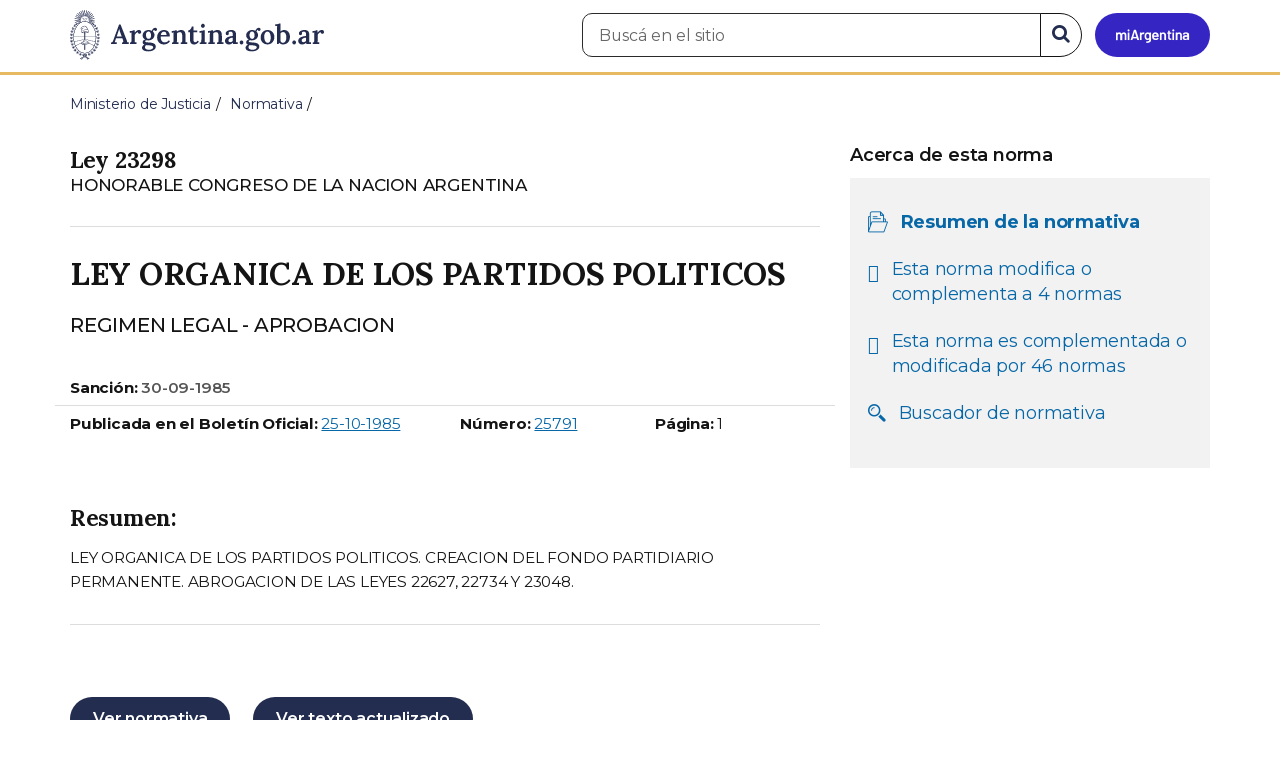

--- FILE ---
content_type: text/html; charset=utf-8
request_url: https://www.argentina.gob.ar/normativa/nacional/ley-23298-23893
body_size: 7219
content:

 <!DOCTYPE html>
<html lang="es" dir="ltr" prefix="content: http://purl.org/rss/1.0/modules/content/ dc: http://purl.org/dc/terms/ foaf: http://xmlns.com/foaf/0.1/ rdfs: http://www.w3.org/2000/01/rdf-schema# sioc: http://rdfs.org/sioc/ns# sioct: http://rdfs.org/sioc/types# skos: http://www.w3.org/2004/02/skos/core# xsd: http://www.w3.org/2001/XMLSchema#">
<head>
  <link rel="profile" href="http://www.w3.org/1999/xhtml/vocab" />
  <meta name="viewport" content="width=device-width, initial-scale=1.0">
  <!-- Nav and address bar color -->
  <meta name="theme-color" content="#242C4F">
  <meta name="msapplication-navbutton-color" content="#242C4F">
  <meta name="apple-mobile-web-app-status-bar-style" content="#242C4F">
  <script>
  dataLayer = [{
    'userIPaddress': '192.168.32.103',
  }];
  </script>
  <!-- Google Tag Manager -->
  <script>(function(w,d,s,l,i){w[l]=w[l]||[];w[l].push({'gtm.start':
  new Date().getTime(),event:'gtm.js'});var f=d.getElementsByTagName(s)[0],
  j=d.createElement(s),dl=l!='dataLayer'?'&l='+l:'';j.async=true;j.src=
  'https://www.googletagmanager.com/gtm.js?id='+i+dl;f.parentNode.insertBefore(j,f);
  })(window,document,'script','dataLayer','GTM-P68ZXT');</script>
  <!-- End Google Tag Manager -->
  <meta http-equiv="Content-Type" content="text/html; charset=utf-8" />
<link href="https://www.argentina.gob.ar/manifest.json" rel="manifest" />
<meta name="description" content="Portal oficial del Estado argentino. Conocé cómo hacer trámites en organismos públicos, tramitalos en línea y recibí servicios digitales y beneficios." />
<meta name="keywords" content="gobierno, argentino, nacional, gobierno argentino, gobierno nacional, República Argentina, administración, gestión, pública, administración pública, gestión pública, digital, trámites, servicios, trámites en línea, gobierno digital, servicios en línea, servicios digitales, Estado, transparencia, ciudadanos, modernización, organismo, organismo público, organismos públicos, organismos, beneficios, beneficios" />
<link rel="image_src" href="https://www.argentina.gob.ar/sites/default/files/argentina-fb.png" />
<link rel="canonical" href="https://www.argentina.gob.ar/normativa/nacional/ley-23298-23893" />
<link rel="shortlink" href="https://www.argentina.gob.ar/normativa/nacional/ley-23298-23893" />
<meta property="og:site_name" content="Argentina.gob.ar" />
<meta property="og:url" content="https://www.argentina.gob.ar/" />
<meta property="og:title" content="Argentina.gob.ar" />
<meta property="og:description" content="Portal oficial del Estado argentino. Conocé cómo hacer trámites en organismos públicos, tramitalos en línea y recibí servicios digitales y beneficios." />
<meta property="og:image" content="https://www.argentina.gob.ar/sites/default/files/argentina-fb.png" />
<meta name="twitter:card" content="summary" />
<meta name="twitter:url" content="https://www.argentina.gob.ar/normativa/nacional/ley-23298-23893" />
<meta name="twitter:title" content="Argentina.gob.ar" />
<meta name="twitter:description" content="Portal oficial del Estado argentino. Conocé cómo hacer trámites en organismos públicos, tramitalos en línea y recibí servicios digitales y beneficios." />
<meta name="twitter:image" content="https://www.argentina.gob.ar/sites/default/files/argentina-fb.png" />
<link rel="shortcut icon" href="https://www.argentina.gob.ar/profiles/argentinagobar/themes/argentinagobar/argentinagobar_theme/favicon.ico" type="image/vnd.microsoft.icon" />
<link rel="apple-touch-icon" href="https://www.argentina.gob.ar/sites/default/files/icon/icon-180x180.png" sizes="180x180" />
<link rel="apple-touch-icon-precomposed" href="https://www.argentina.gob.ar/sites/default/files/icon/icon-180x180.png" sizes="180x180" />
  <title>RESUMEN - LEY 23298 - LEY ORGANICA DE LOS PARTIDOS POLITICOS | Argentina.gob.ar</title>
  <style>
@import url("https://www.argentina.gob.ar/modules/system/system.base.css?t9apa0");
</style>
<style>
@import url("https://www.argentina.gob.ar/profiles/argentinagobar/modules/argentinagobar/argentinagobar_search/css/search.css?t9apa0");
@import url("https://www.argentina.gob.ar/profiles/argentinagobar/modules/argentinagobar/argentinagobar_webform/css/custom-chosen.css?t9apa0");
@import url("https://www.argentina.gob.ar/modules/field/theme/field.css?t9apa0");
@import url("https://www.argentina.gob.ar/profiles/argentinagobar/modules/contrib/field_hidden/field_hidden.css?t9apa0");
@import url("https://www.argentina.gob.ar/modules/node/node.css?t9apa0");
@import url("https://www.argentina.gob.ar/profiles/argentinagobar/modules/contrib/user_prune/css/user_prune.css?t9apa0");
@import url("https://www.argentina.gob.ar/profiles/argentinagobar/modules/contrib/views/css/views.css?t9apa0");
</style>
<style>
@import url("https://www.argentina.gob.ar/profiles/argentinagobar/modules/contrib/ctools/css/ctools.css?t9apa0");
@import url("https://www.argentina.gob.ar/profiles/argentinagobar/modules/contrib/drupar_filtros/css/galeria.css?t9apa0");
@import url("https://www.argentina.gob.ar/profiles/argentinagobar/modules/contrib/jgm_subastas/css/aabe.css?t9apa0");
@import url("https://www.argentina.gob.ar/profiles/argentinagobar/modules/contrib/panels/css/panels.css?t9apa0");
@import url("https://www.argentina.gob.ar/profiles/argentinagobar/modules/contrib/rate/rate.css?t9apa0");
@import url("https://www.argentina.gob.ar/profiles/argentinagobar/modules/argentinagobar/argentinagobar_campana_gubernamental/css/argentinagobar_campana_gubernamental.css?t9apa0");
</style>
<link type="text/css" rel="stylesheet" href="https://cdnjs.cloudflare.com/ajax/libs/font-awesome/4.7.0/css/font-awesome.css" media="all" />
<link type="text/css" rel="stylesheet" href="https://fonts.googleapis.com/css2?family=Encode+Sans:wght@100;200;300;400;500;600;700;800;900&amp;display=swap" media="all" />
<style>
@import url("https://www.argentina.gob.ar/profiles/argentinagobar/themes/contrib/poncho/vendor/bootstrap/css/bootstrap.min.css?t9apa0");
@import url("https://www.argentina.gob.ar/profiles/argentinagobar/themes/contrib/poncho/css/icono-arg.css?t9apa0");
@import url("https://www.argentina.gob.ar/profiles/argentinagobar/themes/contrib/poncho/css/poncho.min.css?t9apa0");
</style>
  <!-- HTML5 element support for IE6-8 -->
  <!--[if lt IE 9]>
    <script src="//html5shiv.googlecode.com/svn/trunk/html5.js"></script>
  <![endif]-->
  <script src="/profiles/argentinagobar/libraries/jquery.jquery-371/jquery-3.7.1.min.js?v=3.7.1"></script>
<script>jQuery.migrateMute=true;jQuery.migrateTrace=false;</script>
<script src="/profiles/argentinagobar/libraries/jquery.jquery-migrate/jquery-migrate-3.5.2.min.js?v=3.5.2"></script>
<script src="https://www.argentina.gob.ar/misc/jquery-extend-3.4.0.js?v=3.7.1"></script>
<script src="https://www.argentina.gob.ar/misc/jquery-html-prefilter-3.5.0-backport.js?v=3.7.1"></script>
<script src="https://www.argentina.gob.ar/misc/jquery.once.js?v=1.2"></script>
<script src="https://www.argentina.gob.ar/misc/drupal.js?t9apa0"></script>
<script src="https://www.argentina.gob.ar/profiles/argentinagobar/modules/contrib/jquery_update/js/jquery_browser.js?v=0.0.1"></script>
<script src="https://www.argentina.gob.ar/misc/form-single-submit.js?v=7.103"></script>
<script src="https://www.argentina.gob.ar/profiles/argentinagobar/modules/argentinagobar/argentinagobar_areas/js/colorFondoGrupoAtajos.js?t9apa0"></script>
<script src="https://www.argentina.gob.ar/profiles/argentinagobar/modules/argentinagobar/argentinagobar_tramites/js/resize_media.js?t9apa0"></script>
<script src="https://www.argentina.gob.ar/profiles/argentinagobar/modules/argentinagobar/argentinagobar_usuarios/js/limpiarCampo.js?t9apa0"></script>
<script src="https://www.argentina.gob.ar/profiles/argentinagobar/modules/contrib/entityreference/js/entityreference.js?t9apa0"></script>
<script src="https://www.argentina.gob.ar/sites/default/files/languages/es_-ItMtJilxuuiLFTCnmK_k5zP6zPqMXd_ji181zFXfvs.js?t9apa0"></script>
<script src="https://www.argentina.gob.ar/profiles/argentinagobar/modules/contrib/drupar_filtros/js/mdBlank.js?t9apa0"></script>
<script src="https://www.argentina.gob.ar/profiles/argentinagobar/modules/contrib/drupar_filtros/js/galeria.js?t9apa0"></script>
<script src="https://www.argentina.gob.ar/profiles/argentinagobar/modules/contrib/drupar_filtros/js/jquery.touchSwipe.min.js?t9apa0"></script>
<script src="https://www.argentina.gob.ar/profiles/argentinagobar/modules/contrib/jgm_subastas/js/aabe.js?t9apa0"></script>
<script src="https://www.argentina.gob.ar/profiles/argentinagobar/modules/argentinagobar/argentinagobar_formularios/js/infoleg/schema_resumen_legislation.js?t9apa0"></script>
<script src="https://www.argentina.gob.ar/profiles/argentinagobar/modules/argentinagobar/argentinagobar_webform/js/button.js?t9apa0"></script>
<script src="https://www.argentina.gob.ar/profiles/argentinagobar/modules/contrib/vuce_calendario/js/button.js?t9apa0"></script>
<script src="https://www.argentina.gob.ar/profiles/argentinagobar/modules/argentinagobar/argentinagobar_campana_gubernamental/js/argentinagobar_campana_gubernamental.js?t9apa0"></script>
<script>dataLayer.push({
          'event_name': 'trackPageview',
          'nodo_id': '',
          'nodos_padres': '',
          'org_dependencia': '',
          'ministerio': '',
          'cont_tipo': '',
        });</script>
<script src="https://www.argentina.gob.ar/profiles/argentinagobar/themes/contrib/poncho/vendor/bootstrap/js/bootstrap.min.js?t9apa0"></script>
<script src="https://www.argentina.gob.ar/profiles/argentinagobar/themes/contrib/poncho/js/scrolltotop.js?t9apa0"></script>
<script src="https://www.argentina.gob.ar/profiles/argentinagobar/themes/contrib/poncho/js/datatables.min.js?t9apa0"></script>
<script src="https://www.argentina.gob.ar/profiles/argentinagobar/themes/contrib/poncho/js/intl.min.js?t9apa0"></script>
<script src="https://www.argentina.gob.ar/profiles/argentinagobar/themes/contrib/poncho/js/device-breadcrumb.js?t9apa0"></script>
<script src="https://www.argentina.gob.ar/profiles/argentinagobar/themes/contrib/poncho/js/device-breadcrumb-listener.js?t9apa0"></script>
<script src="https://www.argentina.gob.ar/profiles/argentinagobar/modules/contrib/jquery_update/js/jquery_position.js?v=0.0.1"></script>
<script>jQuery.extend(Drupal.settings, {"basePath":"\/","pathPrefix":"","setHasJsCookie":0,"ajaxPageState":{"theme":"argentinagobar_theme","theme_token":"ZJmrnTlJo2-NCih5DKsKqQEofZVGpx1myEfRPVmSuxo","js":{"profiles\/argentinagobar\/modules\/argentinagobar\/argentinagobar_search\/js\/solr_search.js":1,"profiles\/argentinagobar\/themes\/contrib\/bootstrap\/js\/bootstrap.js":1,"\/profiles\/argentinagobar\/libraries\/jquery.jquery-371\/jquery-3.7.1.min.js":1,"0":1,"\/profiles\/argentinagobar\/libraries\/jquery.jquery-migrate\/jquery-migrate-3.5.2.min.js":1,"misc\/jquery-extend-3.4.0.js":1,"misc\/jquery-html-prefilter-3.5.0-backport.js":1,"misc\/jquery.once.js":1,"misc\/drupal.js":1,"profiles\/argentinagobar\/modules\/contrib\/jquery_update\/js\/jquery_browser.js":1,"misc\/form-single-submit.js":1,"profiles\/argentinagobar\/modules\/argentinagobar\/argentinagobar_areas\/js\/colorFondoGrupoAtajos.js":1,"profiles\/argentinagobar\/modules\/argentinagobar\/argentinagobar_tramites\/js\/resize_media.js":1,"profiles\/argentinagobar\/modules\/argentinagobar\/argentinagobar_usuarios\/js\/limpiarCampo.js":1,"profiles\/argentinagobar\/modules\/contrib\/entityreference\/js\/entityreference.js":1,"public:\/\/languages\/es_-ItMtJilxuuiLFTCnmK_k5zP6zPqMXd_ji181zFXfvs.js":1,"profiles\/argentinagobar\/modules\/contrib\/drupar_filtros\/js\/mdBlank.js":1,"profiles\/argentinagobar\/modules\/contrib\/drupar_filtros\/js\/galeria.js":1,"profiles\/argentinagobar\/modules\/contrib\/drupar_filtros\/js\/jquery.touchSwipe.min.js":1,"profiles\/argentinagobar\/modules\/contrib\/jgm_subastas\/js\/aabe.js":1,"profiles\/argentinagobar\/modules\/argentinagobar\/argentinagobar_formularios\/js\/infoleg\/schema_resumen_legislation.js":1,"profiles\/argentinagobar\/modules\/argentinagobar\/argentinagobar_webform\/js\/button.js":1,"profiles\/argentinagobar\/modules\/contrib\/vuce_calendario\/js\/button.js":1,"profiles\/argentinagobar\/modules\/argentinagobar\/argentinagobar_campana_gubernamental\/js\/argentinagobar_campana_gubernamental.js":1,"1":1,"profiles\/argentinagobar\/themes\/contrib\/poncho\/vendor\/bootstrap\/js\/bootstrap.min.js":1,"profiles\/argentinagobar\/themes\/contrib\/poncho\/js\/scrolltotop.js":1,"profiles\/argentinagobar\/themes\/contrib\/poncho\/js\/datatables.min.js":1,"profiles\/argentinagobar\/themes\/contrib\/poncho\/js\/intl.min.js":1,"profiles\/argentinagobar\/themes\/contrib\/poncho\/js\/device-breadcrumb.js":1,"profiles\/argentinagobar\/themes\/contrib\/poncho\/js\/device-breadcrumb-listener.js":1,"profiles\/argentinagobar\/modules\/contrib\/jquery_update\/js\/jquery_position.js":1},"css":{"modules\/system\/system.base.css":1,"profiles\/argentinagobar\/modules\/argentinagobar\/argentinagobar_search\/css\/search.css":1,"profiles\/argentinagobar\/modules\/argentinagobar\/argentinagobar_webform\/css\/custom-chosen.css":1,"modules\/field\/theme\/field.css":1,"profiles\/argentinagobar\/modules\/contrib\/field_hidden\/field_hidden.css":1,"modules\/node\/node.css":1,"profiles\/argentinagobar\/modules\/contrib\/user_prune\/css\/user_prune.css":1,"profiles\/argentinagobar\/modules\/contrib\/views\/css\/views.css":1,"profiles\/argentinagobar\/modules\/contrib\/ctools\/css\/ctools.css":1,"profiles\/argentinagobar\/modules\/contrib\/drupar_filtros\/css\/galeria.css":1,"profiles\/argentinagobar\/modules\/contrib\/jgm_subastas\/css\/aabe.css":1,"profiles\/argentinagobar\/modules\/contrib\/panels\/css\/panels.css":1,"profiles\/argentinagobar\/modules\/contrib\/rate\/rate.css":1,"profiles\/argentinagobar\/modules\/argentinagobar\/argentinagobar_campana_gubernamental\/css\/argentinagobar_campana_gubernamental.css":1,"https:\/\/cdnjs.cloudflare.com\/ajax\/libs\/font-awesome\/4.7.0\/css\/font-awesome.css":1,"https:\/\/fonts.googleapis.com\/css2?family=Encode+Sans:wght@100;200;300;400;500;600;700;800;900\u0026display=swap":1,"profiles\/argentinagobar\/themes\/contrib\/poncho\/vendor\/bootstrap\/css\/bootstrap.min.css":1,"profiles\/argentinagobar\/themes\/contrib\/poncho\/css\/icono-arg.css":1,"profiles\/argentinagobar\/themes\/contrib\/poncho\/css\/poncho.min.css":1}},"normativaSchema":{"name":"LEY ORGANICA DE LOS PARTIDOS POLITICOS","alternateName":"REGIMEN LEGAL - APROBACION","description":"LEY ORGANICA DE LOS PARTIDOS POLITICOS. CREACION DEL FONDO PARTIDIARIO PERMANENTE. ABROGACION DE LAS LEYES 22627, 22734 Y 23048.","resumen":"LEY ORGANICA DE LOS PARTIDOS POLITICOS. CREACION DEL FONDO PARTIDIARIO PERMANENTE. ABROGACION DE LAS LEYES 22627, 22734 Y 23048.","jurisdiccion":"nacional","url":"https:\/\/www.argentina.gob.ar\/normativa\/nacional\/ley-23298-23893","dependencia":"HONORABLE CONGRESO DE LA NACION ARGENTINA","legislationIdentifier":"Ley   23298","tipoNorma":"Ley","datePublished":"1985-10-25","legislationDate":"1985-09-30"},"urlIsAjaxTrusted":{"\/normativa\/nacional\/ley-23298-23893":true},"bootstrap":{"anchorsFix":"0","anchorsSmoothScrolling":"0","formHasError":1,"popoverEnabled":1,"popoverOptions":{"animation":1,"html":0,"placement":"right","selector":"","trigger":"click","triggerAutoclose":1,"title":"","content":"","delay":0,"container":"body"},"tooltipEnabled":1,"tooltipOptions":{"animation":1,"html":0,"placement":"auto left","selector":"","trigger":"focus hover","delay":0,"container":"body"}}});</script>
</head>
<body class="html not-front not-logged-in no-sidebars page-normativa page-normativa-nacional page-normativa-nacional-ley-23298-23893 i18n-es">
  <!-- Google Tag Manager (noscript) -->
  <noscript><iframe title="Script GTM" aria-hidden="true" src="//www.googletagmanager.com/ns.html?id=GTM-P68ZXT" style="display:none;visibility:hidden;height:0;width:0"></iframe></noscript>
  <!-- End Google Tag Manager (noscript) -->
    <h1 class="sr-only"><small>Presidencia de la Nación</small></h1>
  <div id="skip-link">
    <a href="#main-content" class="element-invisible element-focusable">Pasar al contenido principal</a>
  </div>
    
<header>
    <nav class="navbar navbar-top navbar-default border-bottom-amarillo">
      <div class="container">
        <div>
          <div class="navbar-header">
            <a class="navbar-brand" href="/" id="navbar-brand" aria-label="Argentina.gob.ar Presidencia de la Nación">
                              <img src="/profiles/argentinagobar/themes/argentinagobar/argentinagobar_theme/logo_argentina-azul.svg" alt="Argentina.gob.ar" height="50" width="254" />
                                                      </a>
              <a class="btn btn-mi-argentina btn-login visible-xs bg-miarg-azul" href="https://mi.argentina.gob.ar" title="Ingresar a Mi Argentina">
                  <i class="icono-arg-mi-argentina text-white"></i><span class="sr-only">Ir a Mi Argentina</span></a>
                                      <button onclick="jQuery('.navbar.navbar-top').addClass('state-search');" class="btn btn-mi-argentina btn-login visible-xs" aria-labelledby="edit-keys"><span class="fa fa-search fa-fw"></span><span class="sr-only">Buscar</span></button>       
                            </div>

                                          <div class="nav navbar-nav navbar-right hidden-xs">
    <button onclick="jQuery('.navbar.navbar-top').removeClass('state-search');" class="btn btn-link btn-search-reset visible-xs"> <i class="fa fa-times"><span class="sr-only">Cerrar el buscador</span></i></button>
    <div id="cd-login">
      
  <a href="https://mi.argentina.gob.ar/" id="btn-mi-argentina" class="btn hidden-xs p-l-1  btn-login bg-miarg-azul" aria-label="Ingresar a Mi Argentina">
<i class=" fa-3x fa icono-arg-mi-argentina-extended text-white p-t-0"><span class="sr-only">Mi Argentina</span></i></a>
</div>
<!-- <section id="block-argentinagobar-search-apache-solr-search-navbar" class="block block-argentinagobar-search clearfix"> -->

      
  <div class="pull-left">
  <form class="main-form" role="search" action="/normativa/nacional/ley-23298-23893" method="post" id="apachesolr-search-custom-page-search-form" accept-charset="UTF-8"><div><input type="hidden" name="form_build_id" value="form-6iaIK9_jWUjw7DMtzzuYyIV3iukBjkew6t39VNpajgM" />
<input type="hidden" name="form_id" value="apachesolr_search_custom_page_search_form" />
<div style="display:none;"><div class="form-item form-item-tarro-de-miel form-type-textfield form-group"> <label class="control-label" for="edit-tarro-de-miel">Dejar en blanco</label>
<input class="form-control form-text" type="text" id="edit-tarro-de-miel" name="tarro_de_miel" value="" size="60" maxlength="128" /></div></div><div class="input-group">
  <label class="sr-only" for="edit-keys">Buscar en el sitio</label><input placeholder="Buscá en el sitio" id="edit-keys" class="input-search form-control form-text" aria-label="Buscá en el sitio" type="text" name="keys" value="" size="20" maxlength="255" /><span class="input-group-btn"><button class="bg-white btn-search-reset btn btn-primary form-submit" aria-labelledby="edit-keys" aria-label="Buscar" type="submit" id="edit-submit" name="op" value="&lt;i class=&quot;fa fa-search text-primary&quot;&gt;&lt;/i&gt;&lt;span class=&quot;sr-only&quot;&gt;Buscar en el sitio&lt;/span&gt;"><i class="fa fa-search text-primary"></i><span class="sr-only">Buscar en el sitio</span></button>
</span></div>
</div></form></div>

<!-- </section> -->
</div>
                        
        </div>
      </div>
    </nav>
  </header>
<main>

    
            <span id="main-content"></span>

      <div class="container">
                                                              <div class="region region-content">
     <div id="block-system-main" class="block block-system clearfix">

      
  

<ol class="breadcrumb" itemscope itemtype="https://schema.org/BreadcrumbList"><li itemprop="itemListElement" itemscope itemtype="https://schema.org/ListItem" ><a itemprop="item" href="/"><span itemprop="name">Inicio</span></a><meta itemprop="position" content="1" /></li>
<li itemprop="itemListElement" itemscope itemtype="https://schema.org/ListItem" ><a itemprop="item" href="/justicia"><span itemprop="name">Ministerio de Justicia</span></a><meta itemprop="position" content="2" /></li>
<li itemprop="itemListElement" itemscope itemtype="https://schema.org/ListItem" ><a itemprop="item" href="/normativa"><span itemprop="name">Normativa</span></a><meta itemprop="position" content="3" /></li>
<li class="active" itemprop="itemListElement" itemscope itemtype="https://schema.org/ListItem" ><span itemprop="name">RESUMEN - LEY   23298 - LEY ORGANICA DE LOS PARTIDOS POLITICOS</span><meta itemprop="position" content="4" /></li>
</ol>
<section>
    <div class="row bloque-leyes-mobile">
        <div class="col-md-12">
           
        </div>

        <div class="col-md-8">
	    <article>

              <div class="m-b-2">
                                                <h1 class="h5 m-b-0"> Ley   23298 </h1>
                <p class="lead m-b-0"><small>HONORABLE CONGRESO DE LA NACION ARGENTINA</small></p>
                <p class="lead m-b-0"><small></small></p>
                          </div>
            <hr>

                <h2 class="h3 m-t-0">LEY ORGANICA DE LOS PARTIDOS POLITICOS</h2>
                <p class="lead">REGIMEN LEGAL - APROBACION</p>
  
                           <div class="row small">
                <dl class="normativa">
                    <div class="col-xs-12 col-md-12 border-bottom">
                    <dt>Sanción:</dt>
                        <dd>
                            <time class="fw-semibold" datetime="1985-09-30">30-09-1985</time>
                        </dd>
                    </div>

                    <div class="col-xs-6 col-md-6 col-sm-6">
                        <dt>Publicada en el Boletín Oficial:</dt>
                        <dd>
                                                            <time datetime="1985-10-25">
                                    <a href="/normativa/buscar-boletin?jurisdiccion=nacional&buscar=1985-10-25&limit=50&offset=1">
                                        <span class="sr-only">Fecha: </span>
                                        25-10-1985                                    </a>
                                </time>
                                                    </dd>
                    </div>

                    <div class="col-xs-3 col-md-3 col-sm-3">
                        <dt>Número:</dt>
                        <dd>
                                                            <a href="/normativa/buscar-boletin?jurisdiccion=nacional&numero_boletin=25791&limit=50&offset=1">
                                    <span class="sr-only">Boletín Oficial número: </span>
                                    25791                                </a>
                                                    </dd>
                    </div>
                    <!-- <div class="col-xs-3 col-md-3 col-sm-3">
                        <dt>Página:</dt>
                        <dd><!?= $norma['pagBoletin'] ?></dd>
                    </div> -->
                     <div class="col-xs-3 col-md-3 col-sm-3">
                        <dt>Página:</dt>
                        <dd>1</dd>
                    </div>
                </dl>
      </div>                          
      
                
                <div class="m-y-4">
                                        <h3 class="h5">Resumen:</h3>
                      <p class="small">LEY ORGANICA DE LOS PARTIDOS POLITICOS. CREACION DEL FONDO PARTIDIARIO PERMANENTE. ABROGACION DE LAS LEYES 22627, 22734 Y 23048.</p>
                      <hr>
                  
                  <!-- <!?php if(isset($norma['observaciones']) && !empty($norma['observaciones'])): ?> -->
                                  </div>
            
                		            <div class="m-b-1">
                        <!-- <a href="javascript:history.back()" class="btn btn-default m-r-1">Volver</a> -->
                        <a href="javascript:history.back()" id="btn-volver-dinamico" class="btn btn-default m-r-1" style="display: none;">Volver</a>

                        <script type="text/javascript">
                        (function() {
                            // 1. Verificamos si hay una página anterior
                            var tieneReferrer = document.referrer !== "";
                            
                            // 2. Verificamos el tipo de navegación (esto detecta recargas y aperturas nuevas)
                            var navegacion = window.performance.getEntriesByType("navigation")[0];
                            var esNavegacionNormal = navegacion && navegacion.type === "navigate";

                            // 3. ¿Es la primera página de esta pestaña?
                            // Si history.length es 1, la pestaña es nueva.
                            // Si es > 1 pero el referrer es de otro dominio, no mostramos el volver.
                            if (window.history.length > 1 && tieneReferrer) {
                                // Opcional: Validar que el referrer sea de tu mismo sitio
                                if (document.referrer.indexOf(window.location.hostname) !== -1) {
                                    document.getElementById('btn-volver-dinamico').style.display = 'inline-block';
                                }
                            }
                        })();
                        </script>

                                                  
                            <a href="/normativa/nacional/ley-23298-23893/texto"class="btn btn-primary m-r-1">Ver normativa</a>
                                                                            <a href="/normativa/nacional/ley-23298-23893/actualizacion" class="btn btn-primary">Ver texto actualizado</a>
                                                                    </div>
                    <!-- <hr> -->
                
            </article>
            
         
        </div>

        <aside class="col-md-4">
            <div class="panel-pane pane-node-book-nav">
                <div class="pane-content">
                    <!-- Menú de navegación del libro -->
                    <div class="card card-body tit-nav">
                        <details class="device-panel-menu" open="true">
                            <summary class=" ar-details__title ">
                                <span class="text-left"><i class="fa fa-list p-r-1"></i>Acerca de esta norma </span> 
                            </summary>

                            <div id="book-navigation-61702" class="book-navigation details-info">
                                <nav class="page-sidebar menu-xs">
                                    
                                    
                                    <h3 class="hidden-xs fw-semibold">Acerca de esta norma </h3>
                                    <ul class="nav nav-stacked list-inline bloque-leyes">
                                        
                                        <li class="active">
                                            <div class="media">
                                            <div class="media-left">
                                            <i class="fa icono-arg-datos-abiertos-2 p-l-05"></i>
                                            </div>
                                            <div class="media-body">
                                                    <p class=""><a href="#">Resumen de la normativa</a></p>
                                                </div>
                                            </div>
                                        </li>
                                        
                                                                                      
                                            <li>
                                                <div class="media">
                                                    <div class="media-left">
                                                        <i class="fa fa-arrow-left p-l-05"></i>
                                                    </div>
                                                    <div class="media-body">
                                                        <p><a href="/normativa/nacional/ley-23298-23893/normas-modificadas">Esta norma modifica o complementa a 4 normas </a></p>
                                                    </div>
                                                </div>
                                            </li>
                                                                                                                            <li>
                                                <div class="media">
                                                    <div class="media-left">
                                                        <i class="fa fa-arrow-right p-l-05"></i>
                                                    </div>
                                                    <div class="media-body">
                                                        <p><a href="/normativa/nacional/ley-23298-23893/normas-modifican">Esta norma es complementada o modificada por 46 normas </a></p>
                                                    </div>
                                                </div>
                                            </li>
                                                                                <li>
                                            <div class="media">
                                            <div class="media-left">
                                            <i class="fa icono-arg-lupa p-l-05"></i>
                                            </div>
                                            <div class="media-body">
                                                    <p class=""><a href="/normativa">Buscador de normativa</a></p>
                                                </div>
                                            </div>
                                        </li>
               
                                    </ul>


                                </nav>
                            </div>
                        </details>
                    </div>
             
                </div>
            </div>
        </aside>

         

    </div>
</section>

<script>
    /**
     * Controla el status del componente <details>.
     * @summary Según el _media query_ lo imprime abierto o cerrado.
     * @returns {undefined}
    */
    const panelMenu = () => {
        const details = document.querySelectorAll(".device-panel-menu");
        if (window.innerWidth >= 991) {
            details.forEach((e) => e.setAttribute("open", true));
        } else if (window.innerWidth < 991) {
            details.forEach((e) => e.removeAttribute("open"));
        }
    };
    document.addEventListener("DOMContentLoaded", panelMenu);
    window.addEventListener('resize', panelMenu, true);
</script>




</div>
  </div>
      </div>
    
    
</main>

<footer class="main-footer">
  <div class="container">
  <div class="row">
      <div class="col-md-4 col-sm-12">
                        <div class="region region-footer1">
    <section id="block-menu-menu-footer-1" class="block block-menu clearfix">

        <h2 class="block-title h3 section-title h3 section-title">Trámites</h2>
    
  <ul class="menu nav"><li class="first leaf"><a href="/turnos">Turnos</a></li>
<li class="leaf"><a href="/jefatura/innovacion-ciencia-y-tecnologia/innovacion/tramites-distancia-tad">Trámites a distancia</a></li>
<li class="last leaf"><a href="/miargentina/mesadeayuda">Atención a la ciudadanía</a></li>
</ul>
</section>
  </div>
                </div>
      <div class="col-md-4 col-sm-12">
                        <div class="region region-footer2">
    <section id="block-menu-menu-footer-2" class="block block-menu clearfix">

        <h2 class="block-title h3 section-title h3 section-title">Acerca de la República Argentina</h2>
    
  <ul class="menu nav"><li class="first leaf"><a href="/pais">Nuestro país</a></li>
<li class="leaf"><a href="/normativa">Leyes argentinas</a></li>
<li class="leaf"><a href="/organismos">Organismos</a></li>
<li class="last leaf"><a href="/desregulacion/mapa-del-estado">Mapa del Estado</a></li>
</ul>
</section>
  </div>
                </div>
      <div class="col-md-4 col-sm-12">
                        <div class="region region-footer3">
    <section id="block-menu-menu-footer-3" class="block block-menu clearfix">

        <h2 class="block-title h3 section-title h3 section-title">Acerca de Argentina.gob.ar</h2>
    
  <ul class="menu nav"><li class="first leaf"><a href="/acerca">Acerca de este sitio</a></li>
<li class="leaf"><a href="/terminos-y-condiciones">Términos y condiciones</a></li>
<li class="last leaf"><a href="/sugerencias">Sugerencias</a></li>
</ul>
</section>
  </div>
                </div>
  </div>
  </div>
  <div class="container-fluid border-top-amarillo">
    <div class="row sub-footer">
      <div class="container">
        <div class="col-sm-6 m-y-1 p-x-0">
                        <!-- <p class="text-muted small m-b-2">
              <a href="https://creativecommons.org/licenses/by/4.0/deed.es" target="_blank" rel="noreferrer">Los contenidos de Argentina.gob.ar están licenciados bajo Creative Commons Atribución 4.0 Internacional</a>            </p> -->
          
        </div>
      </div>
    </div>
  </div>
</footer>

  <script src="https://www.argentina.gob.ar/profiles/argentinagobar/modules/argentinagobar/argentinagobar_search/js/solr_search.js?t9apa0"></script>
<script src="https://www.argentina.gob.ar/profiles/argentinagobar/themes/contrib/bootstrap/js/bootstrap.js?t9apa0"></script>
  <div id="scrolltotop_parent">
      <div tabindex="0" id="scrolltotop_arrow">
        <i class="icono fa fa-arrow-circle-up" title="Scroll hacia arriba"></i><span class="sr-only">Scroll hacia arriba</span>
      </div>
  </div>
</body>
</html>
